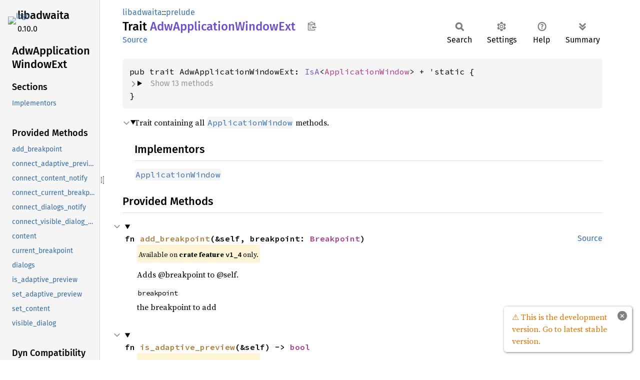

--- FILE ---
content_type: text/html; charset=utf-8
request_url: https://world.pages.gitlab.gnome.org/Rust/libadwaita-rs/git/docs/libadwaita/prelude/trait.AdwApplicationWindowExt.html
body_size: 4632
content:
<!DOCTYPE html><html lang="en"><head><meta charset="utf-8"><meta name="viewport" content="width=device-width, initial-scale=1.0"><meta name="generator" content="rustdoc"><meta name="description" content="Trait containing all `struct@ApplicationWindow` methods."><title>AdwApplicationWindowExt in libadwaita::prelude - Rust</title><script>if(window.location.protocol!=="file:")document.head.insertAdjacentHTML("beforeend","SourceSerif4-Regular-6b053e98.ttf.woff2,FiraSans-Italic-81dc35de.woff2,FiraSans-Regular-0fe48ade.woff2,FiraSans-MediumItalic-ccf7e434.woff2,FiraSans-Medium-e1aa3f0a.woff2,SourceCodePro-Regular-8badfe75.ttf.woff2,SourceCodePro-Semibold-aa29a496.ttf.woff2".split(",").map(f=>`<link rel="preload" as="font" type="font/woff2"href="../../static.files/${f}">`).join(""))</script><link rel="stylesheet" href="../../static.files/normalize-9960930a.css"><link rel="stylesheet" href="../../static.files/rustdoc-77263533.css"><meta name="rustdoc-vars" data-root-path="../../" data-static-root-path="../../static.files/" data-current-crate="libadwaita" data-themes="" data-resource-suffix="" data-rustdoc-version="1.94.0-nightly (fe98ddcfc 2026-01-17)" data-channel="nightly" data-search-js="search-9e2438ea.js" data-stringdex-js="stringdex-b897f86f.js" data-settings-js="settings-c38705f0.js" ><script src="../../static.files/storage-e2aeef58.js"></script><script defer src="sidebar-items.js"></script><script defer src="../../static.files/main-7bab91a1.js"></script><noscript><link rel="stylesheet" href="../../static.files/noscript-ffcac47a.css"></noscript><link rel="icon" href="https://gitlab.gnome.org/GNOME/libadwaita/-/raw/main/demo/data/org.gnome.Adwaita1.Demo-symbolic.svg"></head><body class="rustdoc trait"><!--[if lte IE 11]><div class="warning">This old browser is unsupported and will most likely display funky things.</div><![endif]-->
<script type="text/javascript">
    document.addEventListener("DOMContentLoaded", checkDocsLatestStable);

    function checkDocsLatestStable() {
        function popup(msg, url) { return `
            <style scoped="scoped">
                .popup {
                    max-width: 16em;
                    background-color: #fff;
                    position: fixed;
                    z-index: 1;
                    margin-left: auto;
                    bottom: 1em;
                    right: 1em;
                    border-radius: 5px;
                    box-shadow: 1px 1px 4px #777;
                }

                .popup a.version {
                    color: #e57300;
                    padding: 0.6em 1em;
                    display: block;
                }
                .popup a.version:hover {
                    color: #b25900;
                }

                .popup a.close {
                    color: white;
                    background: grey;
                    border-radius: 99px;
                    display: inline-block;
                    width: 19px;
                    line-height: 19px;
                    font-weight: bold;
                    text-align: center;
                    margin: 0.6em;
                    float: right;
                }
                .popup a.close:hover {
                    background: black;
                }
            </style>
            <section class="popup" id="gir_docs_popup">
                <a class="close" href="#" onclick="document.getElementById('gir_docs_popup').remove(); return false">×</a>
                <a class="version" href="https://world.pages.gitlab.gnome.org/Rust/libadwaita-rs/stable/latest/docs">
                    ⚠ ${msg}
                </a>
            </section>
        ` };

        if ("master" == "master") {
            document.body.insertAdjacentHTML(
                'beforeend',
                popup("This is the development version. Go to latest stable version.", "stable/latest")
            );
        } else {
            fetch('https://world.pages.gitlab.gnome.org/Rust/libadwaita-rs/LATEST_RELEASE_BRANCH')
                .then(response => response.text())
                .then(latest_branch => {
                    if (latest_branch.trim() != "master") {
                        document.body.insertAdjacentHTML(
                            'beforeend',
                            popup("This version is outdated. Go to latest version.", "stable/latest")
                        );
                    }
                });
        }
    }
</script>


<rustdoc-topbar><h2><a href="#">AdwApplicationWindowExt</a></h2></rustdoc-topbar><nav class="sidebar"><div class="sidebar-crate"><a class="logo-container" href="../../libadwaita/index.html"><img src="https://gitlab.gnome.org/GNOME/libadwaita/-/raw/main/doc/libadwaita.svg" alt="logo"></a><h2><a href="../../libadwaita/index.html">libadwaita</a><span class="version">0.10.0</span></h2></div><div class="sidebar-elems"><section id="rustdoc-toc"><h2 class="location"><a href="#">AdwApplication<wbr>Window<wbr>Ext</a></h2><h3><a href="#">Sections</a></h3><ul class="block top-toc"><li><a href="#implementors-1" title="Implementors">Implementors</a></li></ul><h3><a href="#provided-methods">Provided Methods</a></h3><ul class="block"><li><a href="#method.add_breakpoint" title="add_breakpoint">add_breakpoint</a></li><li><a href="#method.connect_adaptive_preview_notify" title="connect_adaptive_preview_notify">connect_adaptive_preview_notify</a></li><li><a href="#method.connect_content_notify" title="connect_content_notify">connect_content_notify</a></li><li><a href="#method.connect_current_breakpoint_notify" title="connect_current_breakpoint_notify">connect_current_breakpoint_notify</a></li><li><a href="#method.connect_dialogs_notify" title="connect_dialogs_notify">connect_dialogs_notify</a></li><li><a href="#method.connect_visible_dialog_notify" title="connect_visible_dialog_notify">connect_visible_dialog_notify</a></li><li><a href="#method.content" title="content">content</a></li><li><a href="#method.current_breakpoint" title="current_breakpoint">current_breakpoint</a></li><li><a href="#method.dialogs" title="dialogs">dialogs</a></li><li><a href="#method.is_adaptive_preview" title="is_adaptive_preview">is_adaptive_preview</a></li><li><a href="#method.set_adaptive_preview" title="set_adaptive_preview">set_adaptive_preview</a></li><li><a href="#method.set_content" title="set_content">set_content</a></li><li><a href="#method.visible_dialog" title="visible_dialog">visible_dialog</a></li></ul><h3><a href="#dyn-compatibility">Dyn Compatibility</a></h3><h3><a href="#implementors">Implementors</a></h3></section><div id="rustdoc-modnav"><h2><a href="index.html">In libadwaita::<wbr>prelude</a></h2></div></div></nav><div class="sidebar-resizer" title="Drag to resize sidebar"></div><main><div class="width-limiter"><section id="main-content" class="content"><div class="main-heading"><div class="rustdoc-breadcrumbs"><a href="../index.html">libadwaita</a>::<wbr><a href="index.html">prelude</a></div><h1>Trait <span class="trait">AdwApplication<wbr>Window<wbr>Ext</span>&nbsp;<button id="copy-path" title="Copy item path to clipboard">Copy item path</button></h1><rustdoc-toolbar></rustdoc-toolbar><span class="sub-heading"><a class="src" href="../../src/libadwaita/auto/application_window.rs.html#1235-1528">Source</a> </span></div><pre class="rust item-decl"><code>pub trait AdwApplicationWindowExt: <a class="trait" href="https://gtk-rs.org/gtk-rs-core/git/docs/glib/object/trait.IsA.html" title="trait glib::object::IsA">IsA</a>&lt;<a class="struct" href="../struct.ApplicationWindow.html" title="struct libadwaita::ApplicationWindow">ApplicationWindow</a>&gt; + 'static {
<details class="toggle type-contents-toggle"><summary class="hideme"><span>Show 13 methods</span></summary>    // Provided methods
    fn <a href="#method.add_breakpoint" class="fn">add_breakpoint</a>(&amp;self, breakpoint: <a class="struct" href="../struct.Breakpoint.html" title="struct libadwaita::Breakpoint">Breakpoint</a>) { ... }
<span class="item-spacer"></span>    fn <a href="#method.is_adaptive_preview" class="fn">is_adaptive_preview</a>(&amp;self) -&gt; <a class="primitive" href="https://doc.rust-lang.org/nightly/std/primitive.bool.html">bool</a> { ... }
<span class="item-spacer"></span>    fn <a href="#method.content" class="fn">content</a>(&amp;self) -&gt; <a class="enum" href="https://doc.rust-lang.org/nightly/core/option/enum.Option.html" title="enum core::option::Option">Option</a>&lt;<a class="struct" href="https://gtk-rs.org/gtk4-rs/git/docs/gtk4/auto/widget/struct.Widget.html" title="struct gtk4::auto::widget::Widget">Widget</a>&gt; { ... }
<span class="item-spacer"></span>    fn <a href="#method.current_breakpoint" class="fn">current_breakpoint</a>(&amp;self) -&gt; <a class="enum" href="https://doc.rust-lang.org/nightly/core/option/enum.Option.html" title="enum core::option::Option">Option</a>&lt;<a class="struct" href="../struct.Breakpoint.html" title="struct libadwaita::Breakpoint">Breakpoint</a>&gt; { ... }
<span class="item-spacer"></span>    fn <a href="#method.dialogs" class="fn">dialogs</a>(&amp;self) -&gt; <a class="struct" href="https://gtk-rs.org/gtk-rs-core/git/docs/gio/auto/list_model/struct.ListModel.html" title="struct gio::auto::list_model::ListModel">ListModel</a> { ... }
<span class="item-spacer"></span>    fn <a href="#method.visible_dialog" class="fn">visible_dialog</a>(&amp;self) -&gt; <a class="enum" href="https://doc.rust-lang.org/nightly/core/option/enum.Option.html" title="enum core::option::Option">Option</a>&lt;<a class="struct" href="../struct.Dialog.html" title="struct libadwaita::Dialog">Dialog</a>&gt; { ... }
<span class="item-spacer"></span>    fn <a href="#method.set_adaptive_preview" class="fn">set_adaptive_preview</a>(&amp;self, adaptive_preview: <a class="primitive" href="https://doc.rust-lang.org/nightly/std/primitive.bool.html">bool</a>) { ... }
<span class="item-spacer"></span>    fn <a href="#method.set_content" class="fn">set_content</a>(&amp;self, content: <a class="enum" href="https://doc.rust-lang.org/nightly/core/option/enum.Option.html" title="enum core::option::Option">Option</a>&lt;&amp;impl <a class="trait" href="https://gtk-rs.org/gtk-rs-core/git/docs/glib/object/trait.IsA.html" title="trait glib::object::IsA">IsA</a>&lt;<a class="struct" href="https://gtk-rs.org/gtk4-rs/git/docs/gtk4/auto/widget/struct.Widget.html" title="struct gtk4::auto::widget::Widget">Widget</a>&gt;&gt;) { ... }
<span class="item-spacer"></span>    fn <a href="#method.connect_adaptive_preview_notify" class="fn">connect_adaptive_preview_notify</a>&lt;F: <a class="trait" href="https://doc.rust-lang.org/nightly/core/ops/function/trait.Fn.html" title="trait core::ops::function::Fn">Fn</a>(&amp;Self) + 'static&gt;(
        &amp;self,
        f: F,
    ) -&gt; <a class="struct" href="https://gtk-rs.org/gtk-rs-core/git/docs/glib/signal/struct.SignalHandlerId.html" title="struct glib::signal::SignalHandlerId">SignalHandlerId</a> { ... }
<span class="item-spacer"></span>    fn <a href="#method.connect_content_notify" class="fn">connect_content_notify</a>&lt;F: <a class="trait" href="https://doc.rust-lang.org/nightly/core/ops/function/trait.Fn.html" title="trait core::ops::function::Fn">Fn</a>(&amp;Self) + 'static&gt;(
        &amp;self,
        f: F,
    ) -&gt; <a class="struct" href="https://gtk-rs.org/gtk-rs-core/git/docs/glib/signal/struct.SignalHandlerId.html" title="struct glib::signal::SignalHandlerId">SignalHandlerId</a> { ... }
<span class="item-spacer"></span>    fn <a href="#method.connect_current_breakpoint_notify" class="fn">connect_current_breakpoint_notify</a>&lt;F: <a class="trait" href="https://doc.rust-lang.org/nightly/core/ops/function/trait.Fn.html" title="trait core::ops::function::Fn">Fn</a>(&amp;Self) + 'static&gt;(
        &amp;self,
        f: F,
    ) -&gt; <a class="struct" href="https://gtk-rs.org/gtk-rs-core/git/docs/glib/signal/struct.SignalHandlerId.html" title="struct glib::signal::SignalHandlerId">SignalHandlerId</a> { ... }
<span class="item-spacer"></span>    fn <a href="#method.connect_dialogs_notify" class="fn">connect_dialogs_notify</a>&lt;F: <a class="trait" href="https://doc.rust-lang.org/nightly/core/ops/function/trait.Fn.html" title="trait core::ops::function::Fn">Fn</a>(&amp;Self) + 'static&gt;(
        &amp;self,
        f: F,
    ) -&gt; <a class="struct" href="https://gtk-rs.org/gtk-rs-core/git/docs/glib/signal/struct.SignalHandlerId.html" title="struct glib::signal::SignalHandlerId">SignalHandlerId</a> { ... }
<span class="item-spacer"></span>    fn <a href="#method.connect_visible_dialog_notify" class="fn">connect_visible_dialog_notify</a>&lt;F: <a class="trait" href="https://doc.rust-lang.org/nightly/core/ops/function/trait.Fn.html" title="trait core::ops::function::Fn">Fn</a>(&amp;Self) + 'static&gt;(
        &amp;self,
        f: F,
    ) -&gt; <a class="struct" href="https://gtk-rs.org/gtk-rs-core/git/docs/glib/signal/struct.SignalHandlerId.html" title="struct glib::signal::SignalHandlerId">SignalHandlerId</a> { ... }
</details>}</code></pre><details class="toggle top-doc" open><summary class="hideme"><span>Expand description</span></summary><div class="docblock"><p>Trait containing all <a href="../struct.ApplicationWindow.html" title="struct libadwaita::ApplicationWindow"><code>ApplicationWindow</code></a> methods.</p>
<h2 id="implementors-1"><a class="doc-anchor" href="#implementors-1">§</a>Implementors</h2>
<p><a href="../struct.ApplicationWindow.html" title="struct libadwaita::ApplicationWindow"><code>ApplicationWindow</code></a></p>
</div></details><h2 id="provided-methods" class="section-header">Provided Methods<a href="#provided-methods" class="anchor">§</a></h2><div class="methods"><details class="toggle method-toggle" open><summary><section id="method.add_breakpoint" class="method"><a class="src rightside" href="../../src/libadwaita/auto/application_window.rs.html#1242-1249">Source</a><h4 class="code-header">fn <a href="#method.add_breakpoint" class="fn">add_breakpoint</a>(&amp;self, breakpoint: <a class="struct" href="../struct.Breakpoint.html" title="struct libadwaita::Breakpoint">Breakpoint</a>)</h4></section><span class="item-info"><div class="stab portability">Available on <strong>crate feature <code>v1_4</code></strong> only.</div></span></summary><div class="docblock"><p>Adds @breakpoint to @self.</p>
<h6 id="breakpoint"><a class="doc-anchor" href="#breakpoint">§</a><code>breakpoint</code></h6>
<p>the breakpoint to add</p>
</div></details><details class="toggle method-toggle" open><summary><section id="method.is_adaptive_preview" class="method"><a class="src rightside" href="../../src/libadwaita/auto/application_window.rs.html#1261-1267">Source</a><h4 class="code-header">fn <a href="#method.is_adaptive_preview" class="fn">is_adaptive_preview</a>(&amp;self) -&gt; <a class="primitive" href="https://doc.rust-lang.org/nightly/std/primitive.bool.html">bool</a></h4></section><span class="item-info"><div class="stab portability">Available on <strong>crate feature <code>v1_7</code></strong> only.</div></span></summary><div class="docblock"><p>Gets whether adaptive preview for @self is currently open.</p>
<h5 id="returns"><a class="doc-anchor" href="#returns">§</a>Returns</h5>
<p>whether adaptive preview is open.</p>
</div></details><details class="toggle method-toggle" open><summary><section id="method.content" class="method"><a class="src rightside" href="../../src/libadwaita/auto/application_window.rs.html#1278-1284">Source</a><h4 class="code-header">fn <a href="#method.content" class="fn">content</a>(&amp;self) -&gt; <a class="enum" href="https://doc.rust-lang.org/nightly/core/option/enum.Option.html" title="enum core::option::Option">Option</a>&lt;<a class="struct" href="https://gtk-rs.org/gtk4-rs/git/docs/gtk4/auto/widget/struct.Widget.html" title="struct gtk4::auto::widget::Widget">Widget</a>&gt;</h4></section></summary><div class="docblock"><p>Gets the content widget of @self.</p>
<p>This method should always be used instead of [<code>GtkWindowExtManual::child()</code>][crate::gtk::prelude::GtkWindowExtManual::child()].</p>
<h5 id="returns-1"><a class="doc-anchor" href="#returns-1">§</a>Returns</h5>
<p>the content widget of @self</p>
</div></details><details class="toggle method-toggle" open><summary><section id="method.current_breakpoint" class="method"><a class="src rightside" href="../../src/libadwaita/auto/application_window.rs.html#1296-1302">Source</a><h4 class="code-header">fn <a href="#method.current_breakpoint" class="fn">current_breakpoint</a>(&amp;self) -&gt; <a class="enum" href="https://doc.rust-lang.org/nightly/core/option/enum.Option.html" title="enum core::option::Option">Option</a>&lt;<a class="struct" href="../struct.Breakpoint.html" title="struct libadwaita::Breakpoint">Breakpoint</a>&gt;</h4></section><span class="item-info"><div class="stab portability">Available on <strong>crate feature <code>v1_4</code></strong> only.</div></span></summary><div class="docblock"><p>Gets the current breakpoint.</p>
<h5 id="returns-2"><a class="doc-anchor" href="#returns-2">§</a>Returns</h5>
<p>the current breakpoint</p>
</div></details><details class="toggle method-toggle" open><summary><section id="method.dialogs" class="method"><a class="src rightside" href="../../src/libadwaita/auto/application_window.rs.html#1315-1321">Source</a><h4 class="code-header">fn <a href="#method.dialogs" class="fn">dialogs</a>(&amp;self) -&gt; <a class="struct" href="https://gtk-rs.org/gtk-rs-core/git/docs/gio/auto/list_model/struct.ListModel.html" title="struct gio::auto::list_model::ListModel">ListModel</a></h4></section><span class="item-info"><div class="stab portability">Available on <strong>crate feature <code>v1_5</code></strong> only.</div></span></summary><div class="docblock"><p>Returns a <a href="https://gtk-rs.org/gtk-rs-core/git/docs/gio/auto/list_model/struct.ListModel.html" title="struct gio::auto::list_model::ListModel"><code>gio::ListModel</code></a> that contains the open dialogs of @self.</p>
<p>This can be used to keep an up-to-date view.</p>
<h5 id="returns-3"><a class="doc-anchor" href="#returns-3">§</a>Returns</h5>
<p>a list model for the dialogs of @self</p>
</div></details><details class="toggle method-toggle" open><summary><section id="method.visible_dialog" class="method"><a class="src rightside" href="../../src/libadwaita/auto/application_window.rs.html#1333-1339">Source</a><h4 class="code-header">fn <a href="#method.visible_dialog" class="fn">visible_dialog</a>(&amp;self) -&gt; <a class="enum" href="https://doc.rust-lang.org/nightly/core/option/enum.Option.html" title="enum core::option::Option">Option</a>&lt;<a class="struct" href="../struct.Dialog.html" title="struct libadwaita::Dialog">Dialog</a>&gt;</h4></section><span class="item-info"><div class="stab portability">Available on <strong>crate feature <code>v1_5</code></strong> only.</div></span></summary><div class="docblock"><p>Returns the currently visible dialog in @self, if there’s one.</p>
<h5 id="returns-4"><a class="doc-anchor" href="#returns-4">§</a>Returns</h5>
<p>the visible dialog</p>
</div></details><details class="toggle method-toggle" open><summary><section id="method.set_adaptive_preview" class="method"><a class="src rightside" href="../../src/libadwaita/auto/application_window.rs.html#1356-1363">Source</a><h4 class="code-header">fn <a href="#method.set_adaptive_preview" class="fn">set_adaptive_preview</a>(&amp;self, adaptive_preview: <a class="primitive" href="https://doc.rust-lang.org/nightly/std/primitive.bool.html">bool</a>)</h4></section><span class="item-info"><div class="stab portability">Available on <strong>crate feature <code>v1_7</code></strong> only.</div></span></summary><div class="docblock"><p>Sets whether adaptive preview for @self is currently open.</p>
<p>Adaptive preview is a debugging tool used for testing the window
contents at specific screen sizes, simulating mobile environment.</p>
<p>Adaptive preview can always be accessed from inspector. This function
allows applications to open it manually.</p>
<p>Most applications should not use this function.</p>
<h6 id="adaptive_preview"><a class="doc-anchor" href="#adaptive_preview">§</a><code>adaptive_preview</code></h6>
<p>whether to open adaptive preview</p>
</div></details><details class="toggle method-toggle" open><summary><section id="method.set_content" class="method"><a class="src rightside" href="../../src/libadwaita/auto/application_window.rs.html#1372-1379">Source</a><h4 class="code-header">fn <a href="#method.set_content" class="fn">set_content</a>(&amp;self, content: <a class="enum" href="https://doc.rust-lang.org/nightly/core/option/enum.Option.html" title="enum core::option::Option">Option</a>&lt;&amp;impl <a class="trait" href="https://gtk-rs.org/gtk-rs-core/git/docs/glib/object/trait.IsA.html" title="trait glib::object::IsA">IsA</a>&lt;<a class="struct" href="https://gtk-rs.org/gtk4-rs/git/docs/gtk4/auto/widget/struct.Widget.html" title="struct gtk4::auto::widget::Widget">Widget</a>&gt;&gt;)</h4></section></summary><div class="docblock"><p>Sets the content widget of @self.</p>
<p>This method should always be used instead of [<code>GtkWindowExtManual::set_child()</code>][crate::gtk::prelude::GtkWindowExtManual::set_child()].</p>
<h6 id="content"><a class="doc-anchor" href="#content">§</a><code>content</code></h6>
<p>the content widget</p>
</div></details><section id="method.connect_adaptive_preview_notify" class="method"><a class="src rightside" href="../../src/libadwaita/auto/application_window.rs.html#1384-1409">Source</a><h4 class="code-header">fn <a href="#method.connect_adaptive_preview_notify" class="fn">connect_adaptive_preview_notify</a>&lt;F: <a class="trait" href="https://doc.rust-lang.org/nightly/core/ops/function/trait.Fn.html" title="trait core::ops::function::Fn">Fn</a>(&amp;Self) + 'static&gt;(
    &amp;self,
    f: F,
) -&gt; <a class="struct" href="https://gtk-rs.org/gtk-rs-core/git/docs/glib/signal/struct.SignalHandlerId.html" title="struct glib::signal::SignalHandlerId">SignalHandlerId</a></h4></section><span class="item-info"><div class="stab portability">Available on <strong>crate feature <code>v1_7</code></strong> only.</div></span><section id="method.connect_content_notify" class="method"><a class="src rightside" href="../../src/libadwaita/auto/application_window.rs.html#1412-1437">Source</a><h4 class="code-header">fn <a href="#method.connect_content_notify" class="fn">connect_content_notify</a>&lt;F: <a class="trait" href="https://doc.rust-lang.org/nightly/core/ops/function/trait.Fn.html" title="trait core::ops::function::Fn">Fn</a>(&amp;Self) + 'static&gt;(
    &amp;self,
    f: F,
) -&gt; <a class="struct" href="https://gtk-rs.org/gtk-rs-core/git/docs/glib/signal/struct.SignalHandlerId.html" title="struct glib::signal::SignalHandlerId">SignalHandlerId</a></h4></section><section id="method.connect_current_breakpoint_notify" class="method"><a class="src rightside" href="../../src/libadwaita/auto/application_window.rs.html#1442-1467">Source</a><h4 class="code-header">fn <a href="#method.connect_current_breakpoint_notify" class="fn">connect_current_breakpoint_notify</a>&lt;F: <a class="trait" href="https://doc.rust-lang.org/nightly/core/ops/function/trait.Fn.html" title="trait core::ops::function::Fn">Fn</a>(&amp;Self) + 'static&gt;(
    &amp;self,
    f: F,
) -&gt; <a class="struct" href="https://gtk-rs.org/gtk-rs-core/git/docs/glib/signal/struct.SignalHandlerId.html" title="struct glib::signal::SignalHandlerId">SignalHandlerId</a></h4></section><span class="item-info"><div class="stab portability">Available on <strong>crate feature <code>v1_4</code></strong> only.</div></span><section id="method.connect_dialogs_notify" class="method"><a class="src rightside" href="../../src/libadwaita/auto/application_window.rs.html#1472-1497">Source</a><h4 class="code-header">fn <a href="#method.connect_dialogs_notify" class="fn">connect_dialogs_notify</a>&lt;F: <a class="trait" href="https://doc.rust-lang.org/nightly/core/ops/function/trait.Fn.html" title="trait core::ops::function::Fn">Fn</a>(&amp;Self) + 'static&gt;(
    &amp;self,
    f: F,
) -&gt; <a class="struct" href="https://gtk-rs.org/gtk-rs-core/git/docs/glib/signal/struct.SignalHandlerId.html" title="struct glib::signal::SignalHandlerId">SignalHandlerId</a></h4></section><span class="item-info"><div class="stab portability">Available on <strong>crate feature <code>v1_5</code></strong> only.</div></span><section id="method.connect_visible_dialog_notify" class="method"><a class="src rightside" href="../../src/libadwaita/auto/application_window.rs.html#1502-1527">Source</a><h4 class="code-header">fn <a href="#method.connect_visible_dialog_notify" class="fn">connect_visible_dialog_notify</a>&lt;F: <a class="trait" href="https://doc.rust-lang.org/nightly/core/ops/function/trait.Fn.html" title="trait core::ops::function::Fn">Fn</a>(&amp;Self) + 'static&gt;(
    &amp;self,
    f: F,
) -&gt; <a class="struct" href="https://gtk-rs.org/gtk-rs-core/git/docs/glib/signal/struct.SignalHandlerId.html" title="struct glib::signal::SignalHandlerId">SignalHandlerId</a></h4></section><span class="item-info"><div class="stab portability">Available on <strong>crate feature <code>v1_5</code></strong> only.</div></span></div><h2 id="dyn-compatibility" class="section-header">Dyn Compatibility<a href="#dyn-compatibility" class="anchor">§</a></h2><div class="dyn-compatibility-info"><p>This trait is <b>not</b> <a href="https://doc.rust-lang.org/nightly/reference/items/traits.html#dyn-compatibility">dyn compatible</a>.</p><p><i>In older versions of Rust, dyn compatibility was called "object safety", so this trait is not object safe.</i></p></div><h2 id="implementors" class="section-header">Implementors<a href="#implementors" class="anchor">§</a></h2><div id="implementors-list"><div class="negative-marker"></div><section id="impl-AdwApplicationWindowExt-for-O" class="impl"><a class="src rightside" href="../../src/libadwaita/auto/application_window.rs.html#1530">Source</a><a href="#impl-AdwApplicationWindowExt-for-O" class="anchor">§</a><h3 class="code-header">impl&lt;O: <a class="trait" href="https://gtk-rs.org/gtk-rs-core/git/docs/glib/object/trait.IsA.html" title="trait glib::object::IsA">IsA</a>&lt;<a class="struct" href="../struct.ApplicationWindow.html" title="struct libadwaita::ApplicationWindow">ApplicationWindow</a>&gt;&gt; <a class="trait" href="trait.AdwApplicationWindowExt.html" title="trait libadwaita::prelude::AdwApplicationWindowExt">AdwApplicationWindowExt</a> for O</h3></section></div><script src="../../trait.impl/libadwaita/auto/application_window/trait.AdwApplicationWindowExt.js" async></script></section></div></main></body></html>

--- FILE ---
content_type: application/javascript
request_url: https://world.pages.gitlab.gnome.org/Rust/libadwaita-rs/git/docs/libadwaita/prelude/sidebar-items.js
body_size: 241
content:
window.SIDEBAR_ITEMS = {"trait":["ActionRowExt","AdwApplicationExt","AdwApplicationWindowExt","AdwDialogExt","AdwWindowExt","AlertDialogExt","AlertDialogExtManual","AnimationExt","BinExt","BreakpointBinExt","ComboRowExt","EntryRowExt","ExpanderRowExt","MessageDialogExt","MessageDialogExtManual","NavigationPageExt","PreferencesDialogExt","PreferencesGroupExt","PreferencesPageExt","PreferencesRowExt","PreferencesWindowExt","SidebarItemExt","SwipeableExt"]};

--- FILE ---
content_type: application/javascript
request_url: https://world.pages.gitlab.gnome.org/Rust/libadwaita-rs/git/docs/trait.impl/libadwaita/auto/application_window/trait.AdwApplicationWindowExt.js
body_size: 220
content:
(function() {
    const implementors = Object.fromEntries([["libadwaita",[]]]);
    if (window.register_implementors) {
        window.register_implementors(implementors);
    } else {
        window.pending_implementors = implementors;
    }
})()
//{"start":59,"fragment_lengths":[17]}